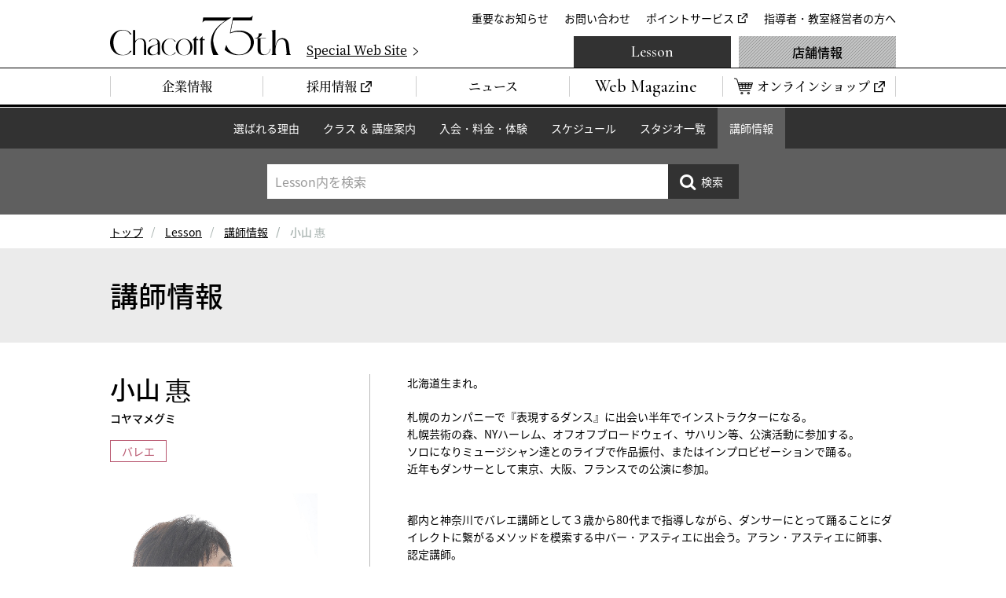

--- FILE ---
content_type: text/html
request_url: https://www.chacott-jp.com/lesson/instructor/detail030475.html
body_size: 4598
content:
<!DOCTYPE html>
<html lang="ja">
  <head prefix="og: http://ogp.me/ns# fb: http://ogp.me/ns/fb# website: http://ogp.me/ns/website#">
<!-- Google Tag Manager -->
<script>(function(w,d,s,l,i){w[l]=w[l]||[];w[l].push({'gtm.start':
new Date().getTime(),event:'gtm.js'});var f=d.getElementsByTagName(s)[0],
j=d.createElement(s),dl=l!='dataLayer'?'&l='+l:'';j.async=true;j.src=
'https://www.googletagmanager.com/gtm.js?id='+i+dl;f.parentNode.insertBefore(j,f);
})(window,document,'script','dataLayer','GTM-W4WTB89');</script>
<!-- End Google Tag Manager -->
<!-- Google Tag Manager for develop -->
<script>(function(w,d,s,l,i){w[l]=w[l]||[];w[l].push({'gtm.start':
new Date().getTime(),event:'gtm.js'});var f=d.getElementsByTagName(s)[0],
j=d.createElement(s),dl=l!='dataLayer'?'&l='+l:'';j.async=true;j.src=
'https://www.googletagmanager.com/gtm.js?id='+i+dl;f.parentNode.insertBefore(j,f);
})(window,document,'script','dataLayer','GTM-NT6597D');</script>
<!-- End Google Tag Manager for develop -->
    <meta charset="utf-8">
    <meta http-equiv="X-UA-Compatible" content="IE=edge">
    <title>講師詳細｜チャコット</title>
    <meta name="description" content="チャコット・カルチャースタジオで教える講師陣のプロフィールをご覧いただけます。質の高いレッスンをご提供している、経験豊かなトップクラスの講師陣をご紹介しています。">
    <meta property="og:title" content="講師詳細｜チャコット">
    <meta property="og:description" content="チャコット・カルチャースタジオで教える講師陣のプロフィールをご覧いただけます。質の高いレッスンをご提供している、経験豊かなトップクラスの講師陣をご紹介しています。">
    <meta property="og:url" content="https://www.chacott-jp.com/lesson/instructor/detail030475.html">
    <meta property="og:image" content="https://www.chacott-jp.com/lesson/img/common/pic_lesson_ogp.png">
    <link rel="canonical" href="https://www.chacott-jp.com/lesson/instructor/detail030475.html">
<meta name="viewport" content="width=device-width, viewport-fit=cover">
<meta name="format-detection" content="telephone=no">
<meta name="twitter:card" content="summary_large_image">
<meta name="twitter:site" content="@Chacott_jp">
<meta property="og:locale" content="ja_JP">
<meta property="og:type" content="website">
<meta property="og:site_name" content="チャコット株式会社">
<link rel="icon" href="/favicon.ico">
<link rel="apple-touch-icon" href="/apple-touch-icon.png">
<link rel="dns-prefetch" href="//ajax.googleapis.com">
<link rel="stylesheet" href="/css/base.css?a">
<script>
(function e(){var e=document.createElement("script");e.type="text/javascript",e.async=true,e.src="//staticw2.yotpo.com/Lj9ddV60ZXDO3x9mlfnhe6ckCJz2Q0jVS2WM7wvT/widget.js";var t=document.getElementsByTagName("script")[0];t.parentNode.insertBefore(e,t)})();
</script>
    <link rel="stylesheet" href="/css/p_lesson.css">
    <link rel="stylesheet" href="/css/entry_module.css">

  </head>
<body class="p-lesson  p-instructor" id="p-instructorDetail">
<!-- Google Tag Manager (noscript) -->
<noscript><iframe src="https://www.googletagmanager.com/ns.html?id=GTM-W4WTB89"
height="0" width="0" style="display:none;visibility:hidden"></iframe></noscript>
<!-- End Google Tag Manager (noscript) -->
<!-- Google Tag Manager for develop (noscript) -->
<noscript><iframe src="https://www.googletagmanager.com/ns.html?id=GTM-NT6597D"
height="0" width="0" style="display:none;visibility:hidden"></iframe></noscript>
<!-- End Google Tag Manager for develop (noscript) -->



<header class="header" id="js-header">
	<div class="header_inner">
		<div class="header_logo"><a href="/"><img src="/img/common/logo_chacott_75th.svg" alt="Chacott"/></a></div>
		<p class="header_specialSite"><a href="/75th/" target="_blank"><span>Special Web Site</span></a></p>
		<nav class="extraNav" id="js-extraNav">
			<ul class="extraNav_list">
				<li class="extraNav_item"><a href="/about/info/">重要なお知らせ</a></li>
				<li class="extraNav_item"><a href="/faq/">お問い合わせ</a></li>
				<li class="extraNav_item"><a href="https://www.onward.co.jp/members/" target="_blank">ポイントサービス</a></li>
				<li class="extraNav_item"><a href="/members/">指導者・教室経営者の方へ</a></li>
			</ul>
		</nav>
	</div>
	<nav class="globalNav" id="js-globalNav">
		<ul class="globalNav_list">
			<li class="globalNav_item"><a href="/about/"><span>企業情報</span></a></li>
			<li class="globalNav_item"><a href="https://careers.chacott-jp.com/" target="_blank"><span>採用情報</span></a></li>
			<li class="globalNav_item"><a href="/release/"><span>ニュース</span></a></li>
			<li class="globalNav_item is-webmagazine"><a href="/news/"><span>Web Magazine</span></a></li>
			<li class="globalNav_item is-onlineShop"><a href="https://shop.chacott.co.jp/" target="_blank"><span>オンラインショップ</span></a></li>
		</ul>
		<ul class="globalNav_list">
			<li class="globalNav_item is-lesson"><a href="/lesson/">Lesson</a></li>
			<li class="globalNav_item is-shop"><a href="/shop/">店舗情報</a></li>
		</ul>
	</nav>
</header>


<nav class="c-localnav">
	<ul class="c-localnav_list">
		<li class="c-localnav_item js-localNavItem"><a href="/lesson/select/">選ばれる理由</a></li>
		<li class="c-localnav_item js-localNavItem"><a href="/lesson/class/">クラス ＆ 講座案内</a></li>
		<li class="c-localnav_item js-localNavItem"><a href="/lesson/system/">入会・料金・体験</a></li>
		<li class="c-localnav_item js-localNavItem"><a href="/lesson/schedule/">スケジュール</a></li>
		<li class="c-localnav_item js-localNavItem"><a href="/lesson/studio/">スタジオ一覧</a></li>
		<li class="c-localnav_item js-localNavItem"><a href="/lesson/instructor/">講師情報</a></li>
	</ul>
	<div class="c-localnav_search" id="localnavSearch">
		<form class="c-localnav_searchForm" method="get" action="/_mt/mt-search.cgi">
			<p class="c-localnav_searchInput">
				<input id="js-searchInput" type="search" name="search" value="" maxlength="255" placeholder="Lesson内を検索"/>
				<input type="hidden" name="IncludeBlogs" value="4,5,6"/>
				<input type="hidden" name="limit" value="20"/>
			</p>
			<p class="c-localnav_searchSubmit js-hover">
				<input type="submit" value="検索"/>
			</p>
		</form>
	</div>
</nav>


<nav class="m-breadcrumbs">
    <ol class="m-breadcrumbs_list">
      <li><a href="/">トップ</a></li>
      <li><a href="/lesson/">Lesson</a></li>
<li><a href="/lesson/instructor/">講師情報</a></li>
      <li><span>小山 惠</span></li>
    </ol>
  </nav>



<main>
<div class="m-pageTitle02">
  <div class="m-pageTitle02_inner">
    <h1 class="m-pageTitle02_text">講師情報</h1>
    </div>
</div>
<section class="container">
  <div class="profile">
    <div class="profileIntro">
      <div class="profileIntro_inner">
        <h2 class="profileIntro_name">小山 惠<span>コヤマメグミ</span></h2>

<p class="profileIntro_genre">バレエ</p>

        </div>



      <p class="profileIntro_pic"><img src="https://www.chacott-jp.com/lesson/instructor/upload_files/08e623e86ea66d5d8c94f08a54d47319d6c73679.jpg" alt="小山 惠"></p>
        </div>
    <div class="profileDetail">

<p>北海道生まれ。</p>
<p>札幌のカンパニーで『表現するダンス』に出会い半年でインストラクターになる。<br />札幌芸術の森、NYハーレム、オフオフブロードウェイ、サハリン等、公演活動に参加する。<br />ソロになりミュージシャン達とのライブで作品振付、またはインプロビゼーションで踊る。<br />近年もダンサーとして東京、大阪、フランスでの公演に参加。</p>
<p><br />都内と神奈川でバレエ講師として３歳から80代まで指導しながら、ダンサーにとって踊ることにダイレクトに繋がるメソッドを模索する中バー・アスティエに出会う。アラン・アスティエに師事、認定講師。</p>

      <section class="profileClass">
        <h3 class="profileClass_heading">担当講座</h3>
        <div class="profileClassList">
 
<article class="profileClassList_item">
  <a href="/lesson/studio/daikanyama/schedule/detail041847.html">
    <h4 class="profileClassList_heading is-open" scope="row">バー・アスティエ</h4>
    <p class="profileClassList_studio">代官山スタジオ<br>バランススタジオ</p>
    <p class="profileClassList_date">水曜<br>10:00～11:00</p>
  </a>
</article>
<article class="profileClassList_item">
  <a href="/lesson/studio/daikanyama/schedule/detail037317.html">
    <h4 class="profileClassList_heading is-open" scope="row">バー・アスティエ《アドバンス》</h4>
    <p class="profileClassList_studio">代官山スタジオ<br>バランススタジオ</p>
    <p class="profileClassList_date">土曜<br>13:40～14:40</p>
  </a>
</article>

        </div>
        <ul class="profileClassLegend">
          <li class="profileClassLegend_item is-open">オープンクラス</li>
          <li class="profileClassLegend_item is-special">特別講座</li>
          <li class="profileClassLegend_item is-flat">定額制クラス</li>
          <li class="profileClassLegend_item is-register">登録制クラス</li>
        </ul>
      </section>
    </div>
    <p class="profile_btn"><a class="m-btn is-icoAbsolute" href="/lesson/instructor/">講師情報一覧</a></p>
  </div>
</section>
<script>
var pageBackLabel = function () {
	var a = window.location.search.match(/[^\?&]?(r=([a-z]{2}))&?/)[2],
        b = document.referrer, c = 0, d, hb = 0, l = '/lesson/instructor/';
    switch (a) {
        case 'ia':
            c = (new RegExp('/lesson/instructor/').test(b)) ? 1 : 0;
            d = '講師一覧へ戻るhb';
            hb = 1;
            break;
        case 'is':
            c = (new RegExp('/lesson/studio/[^/\?&]+/instructor.html').test(b)) ? 1 : 0;
            d = '講師紹介一覧へ戻るhb';
            hb = 1;
            break;
//        case 'll':
//            c = (new RegExp('/lesson/studio/[^/\?&]+/schedule/').test(b)) ? 1 : 0;
//            d = '講師紹介一覧へ戻るll';
//            break;
    }
    if (1 == c) {
        jQuery('a#listBack').text(d).attr('href', 'javascript:history.back();');
    }
};
//pageBackLabel();
</script>
</main>



<p class="m-btnPageTop js-btnPageTop"><a href="#top"><span>ページの先頭へ戻る</span></a></p>
<footer class="footer" id="js-footer">
	<ul class="footerSnsList">
		<li class="footerSnsList_item"><a href="https://www.instagram.com/chacott_jp/" target="_blank"><img src="/img/common/ico_sns_instagram.png" alt="Instagram"/></a></li>
		<li class="footerSnsList_item"><a href="https://x.com/Chacott_jp" target="_blank"><img src="/img/common/ico_sns_x.png" alt="X"/></a></li>
		<li class="footerSnsList_item"><a href="https://page.line.me/582ntimb?oat_content=url&amp;openQrModal=true" target="_blank"><img src="/img/common/ico_sns_line.png" alt="Line"/></a></li>
	</ul>
	<div class="footer_inner">
		<ul class="footerLinklist">
			<li class="footerLinklist_item"><a href="/webcatalog.html"><span>Webカタログ</span></a></li>
			<li class="footerLinklist_item"><a href="/sns.html"><span>SNS</span></a></li>
			<li class="footerLinklist_item"><a href="/link/"><span>全国スタジオ・教室リンク</span></a></li>
			<li class="footerLinklist_item"><a href="/group.html"><span>オンワードグループ企業</span></a></li>
			<li class="footerLinklist_item"><a href="https://www.onward-hd.co.jp/privacy/index.html" target="_blank"><span>プライバシーポリシー</span></a></li>
			<li class="footerLinklist_item"><a href="/sitemap.html"><span>サイトマップ</span></a></li>
		</ul>
		<ul class="footerBannerList">
			<li class="footerBannerList_item"><a href="https://shop.chacott.co.jp/" target="_blank"><img src="/img/common/bnr_footer_chacott-online-shop.png" alt="Chacott Online shop"/></a></li>
			<li class="footerBannerList_item"><a href="https://daikanyama.chacott-jp.com/" target="_blank"><img src="/img/common/bnr_footer_chacott-daikanyama.png" alt="Chacott DAIKANYAMA"/></a></li>
			<li class="footerBannerList_item"><a href="https://www.prixdelausanne.org/" target="_blank"><img src="/img/common/bnr_footer_prixdelausanne.png" alt="PRIXDELAUSANNE"/></a></li>
			<li class="footerBannerList_item"><a href="https://play.operadeparis.fr/en?utm_source=partenaire-edito&amp;utm_medium=website&amp;utm_campaign=chacott25" target="_blank"><img src="/img/common/bnr_footer_operadeparis.jpg" alt="Paris Opera Play"/></a></li>
			<li class="footerBannerList_item"><a href="/75th/" target="_blank"><img src="/img/common/bnr_footer_chacott_75th.jpg" alt="Chacott 75th"/></a></li>
		</ul>
	</div>
	<div class="footerTexts">
		<p class="footerTexts_item"><small>Copyright &copy; Chacott All Rights Reserved.</small></p>
		<p class="footerTexts_item"><small>東京都公安委員会　第303312215889号　チャコット株式会社</small></p>
	</div>
</footer>
<script src="//ajax.googleapis.com/ajax/libs/jquery/3.3.1/jquery.min.js"></script>
<script>
	if (typeof jQuery == 'undefined') {
		document.write(unescape('%3Cscript src="/js/jquery-3.3.1.min.js"%3E%3C/script%3E'));
	}
</script>
<script src="/js/plugin.js"></script>
<script src="/js/common.js"></script>
<script type="text/javascript">
	$('form').submit(function(){
		var $stxt = $('#js-searchInput');
		$stxt.val($stxt.val().replace(/^\s+|\s+$|"/g, ""));
		return true;
	});
</script>


</body>
</html>



--- FILE ---
content_type: text/css
request_url: https://www.chacott-jp.com/css/p_lesson.css
body_size: 10503
content:
@charset "UTF-8";#p-class .lead{text-align:center}#p-class .classList{gap:30px;display:flex;flex-wrap:wrap;justify-content:center;max-width:840px;margin:30px auto 0;padding:30px 80px;border:1px solid #bababa;border-radius:10px}#p-class .classList_item{flex-basis:calc((100% - 30px)/2);text-align:center}#p-class .classList_item:first-child{flex-basis:100%}#p-class .classList_item .m-btn{margin-top:0}#p-class .classList_item span{display:block;margin-top:10px}#p-class .lessonList_heading{margin:70px 0 30px;color:#b95870;text-align:center}#p-class .lessonList_heading>span{display:inline-block;position:relative;padding:0 40px;font-size:20px}#p-class .lessonList_heading>span:before,#p-class .lessonList_heading>span:after{position:absolute;top:0;width:1px;height:100%;background-color:#b95870;content:""}#p-class .lessonList_heading>span:before{left:0}#p-class .lessonList_heading>span:after{right:0}#p-class .lessonItem{display:flex;padding:20px 30px}#p-class .lessonItem:nth-of-type(odd){background-color:#ebebeb}#p-class .lessonItem_heading{width:270px;margin:0 40px 0 1em;font-weight:500;text-indent:-1em}#p-class .lessonItem_heading:before{color:#999;content:"●"}#p-class .lessonItem_text{flex:1}#p-plan .main{font-size:16px;line-height:2}#p-plan .m-pageTitle02{margin-bottom:0}#p-plan .heading{min-width:1000px;max-width:1200px;margin:80px auto 48px;padding-bottom:5px;border-bottom:1px solid #e9aebb;font-size:32px;font-weight:700;line-height:1.6;text-align:center}#p-plan .intro{min-width:1000px;padding:64px 0;background-color:#fff6f8}#p-plan .intro_heading{font-size:32px;font-weight:700;text-align:center}#p-plan .intro_heading span{background:linear-gradient(transparent 0,#fff3cf 0)}#p-plan .intro_text{margin-top:48px;font-size:20px;font-weight:500;text-align:center}#p-plan .intro_text>span{display:inline-block}#p-plan .intro_text>span>span{display:inline;border-bottom:2px dotted #e9aebb}#p-plan .intro_text>span+br+span{margin-top:16px}#p-plan .intro_inner{margin:0 auto}#p-plan .intro_bnr{margin-top:48px;margin-left:-50px}#p-plan .introList{margin-top:16px}#p-plan .intro_btn{text-align:center}#p-plan .catch{margin-inline:auto;display:flex;align-items:center;min-width:1000px;max-width:1400px;min-height:500px;padding:20px 0;background:url(/lesson/img/system/plan/bg_catch_pc.jpg) no-repeat;background-size:cover}#p-plan .catchText{width:-moz-fit-content;width:fit-content;padding:48px 32px;background:rgba(255,255,255,.8);text-align:center}#p-plan .catchText_catch{font-size:40px;font-weight:500}#p-plan .catchText_catch span{font-size:32px}#p-plan .catchText_name{font-size:64px;font-weight:700;line-height:1.4}#p-plan .catchText_name em{color:#e9aebb}#p-plan .typeAnchorList{gap:32px;display:grid;grid-template-columns:repeat(2,1fr)}#p-plan .typeAnchorListItem_btn a{display:flex;flex-direction:column;align-items:center;justify-content:center;padding:20px 48px;font-size:32px;font-weight:700;text-decoration:none;transition:background-color .2s ease-out}#p-plan .typeAnchorListItem_btn a:after{speak:none;-webkit-font-smoothing:antialiased;-moz-osx-font-smoothing:grayscale;margin-left:4px;font-family:icons;font-size:26px;font-style:normal;font-variant:normal;font-weight:400;line-height:1;text-decoration:none;text-transform:none;vertical-align:middle;content:""}#p-plan .typeAnchorListItem_btn a span{display:block;width:100%;padding-top:8px;border-top:2px solid;font-size:20px;text-align:center}#p-plan .typeAnchorListItem_btn a.is-hover{color:inherit}#p-plan .typeAnchorListItem_btn a[href="#member"]{background-color:#f5ced7}#p-plan .typeAnchorListItem_btn a[href="#member"].is-hover{background-color:#f8dfe5}#p-plan .typeAnchorListItem_btn a[href="#visitor"]{background-color:#d9d9d9}#p-plan .typeAnchorListItem_btn a[href="#visitor"].is-hover{background-color:#e3e3e3}#p-plan .typeAnchorListItem_text{margin-top:16px;text-align:center}#p-plan .typeChapter{padding:48px 0}#p-plan .typeChapter[id=member]{margin-top:80px;background-color:#fff6f8}#p-plan .typeChapter[id=visitor]{background-color:#fffdeb}#p-plan .typeChapter_heading{padding:0 24px;border-top:2px solid #b95870;border-bottom:2px solid #b95870;background-color:#e9aebb;font-size:24px;font-weight:700;text-align:center}#p-plan .typeChapterAnchorList{display:grid;margin-top:32px}#p-plan .typeChapterAnchorList.is-col02{grid-template-columns:repeat(2,1fr)}#p-plan .typeChapterAnchorList.is-col03{grid-template-columns:repeat(3,1fr)}#p-plan .typeChapterAnchorListItem a{-moz-column-gap:10px;display:flex;align-items:center;justify-content:center;min-height:70px;padding:10px;column-gap:10px;border:1px solid #e9aebb;background-color:#fff;font-size:18px;font-weight:500;text-decoration:none;transition:all .2s ease-out}#p-plan .typeChapterAnchorListItem a:after{speak:none;-webkit-font-smoothing:antialiased;-moz-osx-font-smoothing:grayscale;margin-left:4px;font-family:icons;font-size:26px;font-style:normal;font-variant:normal;font-weight:400;line-height:1;text-decoration:none;text-transform:none;vertical-align:middle;content:""}#p-plan .typeChapterAnchorListItem a.is-hover{background-color:#e9aebb;color:#fff}#p-plan .typeChapterAnchorListItem:nth-child(2) a{margin:0 -1px}#p-plan .typeSction_heading{margin:64px 0 32px;border-bottom:2px solid #e9aebb;font-size:20px;font-weight:500}#p-plan .typeSction_btn{text-align:center}#p-plan .typeItem{font-size:14px}#p-plan .typeItem_headinng{margin:32px 0 16px;padding:8px 16px;border-top:1px solid #dfdfdf;border-bottom:1px solid #dfdfdf;background-color:#fff;font-size:16px;font-weight:500}#p-plan .typeItem_inner{gap:16px;display:grid;grid-template-columns:300px 1fr}#p-plan .priceItem{padding:32px 20px;background-color:#fff}#p-plan .priceItem+.priceItem{margin-top:48px}#p-plan .priceItem_header{margin-inline:auto;gap:16px;display:flex;flex-direction:row-reverse;align-items:center;justify-content:center;width:-moz-fit-content;width:fit-content}#p-plan .priceItem_header .priceItem_heading{text-align:left}#p-plan .priceItem_label{aspect-ratio:1 / 1;display:flex;flex-direction:column;align-items:center;justify-content:center;width:130px;border-radius:100vmax;background-color:#ffd65d;font-size:20px;font-weight:700;line-height:1.4}#p-plan .priceItem_label em{font-size:1.2em}#p-plan .priceItem_label span{font-size:.8em;font-weight:400}#p-plan .priceItem_heading{font-size:22px;font-weight:700;text-align:center}#p-plan .priceItem_heading span{background:linear-gradient(transparent 60%,#fff3cf 60%)}#p-plan .priceItemTable{width:100%;margin-top:16px;table-layout:fixed}#p-plan .priceItemTable caption{margin-bottom:8px;text-align:left}#p-plan .priceItemTable :is(th, td){padding:8px;border:1px solid #dfdfdf;font-weight:500;text-align:center}#p-plan .priceItemTable thead th{border-color:#fff;background-color:#555;color:#fff;font-weight:500}#p-plan .priceItemTable tbody tr:nth-child(even){background-color:#f2f2f2}#p-plan .priceItemTable tbody tr.is-recommend{background-color:#f5ced7}#p-plan .priceItemTable tbody td .is-spTh{display:none}#p-plan .priceItemList{margin-top:8px}#p-plan .priceItemList_item{font-size:14px}#p-plan .memberBenefit_inner{max-width:840px;margin-right:auto;margin-left:auto;padding:32px 20px;border:6px solid #e9aebb;background-color:#fff;text-align:center}#p-plan .memberBenefitItem+.memberBenefitItem{position:relative;margin-top:70px}#p-plan .memberBenefitItem+.memberBenefitItem:before,#p-plan .memberBenefitItem+.memberBenefitItem:after{position:absolute;top:-50px;left:50%;margin-top:13.5px;margin-bottom:13.5px;margin-left:-15px}#p-plan .memberBenefitItem+.memberBenefitItem:before{display:block;width:30px;height:3px;transform:rotate(90deg);background-color:#e9aebb;content:""}#p-plan .memberBenefitItem+.memberBenefitItem:after{display:block;width:30px;height:3px;background-color:#e9aebb;content:""}#p-plan .memberBenefitItem_heading{display:flex;flex-wrap:wrap;align-items:center;justify-content:center;font-size:24px;font-weight:700;line-height:1.6}#p-plan .memberBenefitBlock{max-width:500px;margin:16px auto 0;padding:16px;border:2px solid #e9aebb;border-radius:10px;background-color:#fffdeb;font-weight:500}#p-plan .memberBenefitBlock_inner{-moz-column-gap:16px;display:flex;align-items:center;max-width:380px;margin:0 auto;column-gap:16px}#p-plan .memberBenefitBlock_off{display:flex;flex-wrap:wrap;align-items:center;justify-content:center}#p-plan .memberBenefitBlock_off em{color:#e27f95;font-size:32px;font-weight:700;line-height:1}#p-plan .memberBenefitBlock_off em em{font-size:1.4em}#p-plan .memberBenefitBlock_fig{width:140px}#p-plan .memberBenefitBlock_text{flex:1;font-size:20px;line-height:1.4;text-align:left}#p-plan .memberBenefitBlock_note{margin-top:8px}#p-plan .memberJoinPlan_inner{gap:32px 50px;display:flex;flex-wrap:wrap;margin-top:32px}#p-plan .memberJoinPlanItem{flex-basis:300px}#p-plan .memberJoinPlanItem_heading{padding:4px 16px;background-color:#e9aebb;font-weight:500;text-align:center}#p-plan .memberJoinPlanItem_fig{margin-top:16px}#p-plan .memberJoinPlanItem_text{margin-top:16px}#p-plan .memberJoinPlanItem_text em{color:maroon}#p-plan .qaList_item{border:1px solid #dfdfdf;border-radius:10px}#p-plan .qaList_item+.qaList_item{margin-top:20px}#p-plan :is(.qaList_term, .qaList_desc){-moz-column-gap:20px;display:grid;padding:30px;column-gap:20px;color:#555}#p-plan :is(.qaList_term, .qaList_desc):before{padding-right:20px;border-right:1px solid #dfdfdf;color:#afafaf;font-family:Noto Serif Japanese,Hiragino Mincho ProN,MS PMincho,serif;font-size:40px;font-weight:700;line-height:1}#p-plan .qaList_term{grid-template-columns:auto 1fr auto;align-items:center;font-weight:700;cursor:pointer}#p-plan .qaList_term:before{content:'Q'}#p-plan .qaList_term:after{speak:none;-webkit-font-smoothing:antialiased;-moz-osx-font-smoothing:grayscale;color:#555;font-family:icons;font-size:30px;font-style:normal;font-variant:normal;font-weight:400;line-height:1;text-decoration:none;text-transform:none;vertical-align:middle;content:""}#p-plan .qaList_term:after{transition:rotate .3s}#p-plan .qaList_term.is-show:after{rotate:180deg}#p-plan .qaList_desc{position:relative;grid-template-columns:auto 1fr}#p-plan .qaList_desc:before{content:'A'}#p-plan .qaList_desc:after{position:absolute;top:0;left:30px;width:calc(100% - 60px);border-top:1px solid #c9c9c9;content:''}#p-searchResult .searchList_item a{display:block;margin-top:-1px;padding:20px 0;border-top:1px solid #acacac;border-bottom:1px solid #acacac;color:#000;text-decoration:none;transition:all .2s ease-out}#p-searchResult .searchList_item a.is-hover{background-color:#ebebeb}#p-searchResult .searchList_heading{font-size:18px;font-weight:500}#p-searchResult .searchList_text{margin-top:10px}#p-select .intro{text-align:center}#p-select .intro_catch{color:#b95870;font-size:32px;font-weight:500;line-height:1.4}#p-select .intro_heading{margin-top:10px;color:#b95870;font-size:42px;line-height:1.4}#p-select .intro_text{margin-top:20px;font-size:16px;line-height:2}#p-select .featureHeader{z-index:1;position:relative;width:170px;margin:50px auto 0;padding:20px;background-color:#e9aebb;text-align:center}#p-select .featureHeader_logo{position:relative;max-width:100px;margin:0 auto;padding:20px 0}#p-select .featureHeader_logo:before,#p-select .featureHeader_logo:after{position:absolute;left:50%;width:60%;height:1px;transform:translateX(-50%);background-color:#000;content:""}#p-select .featureHeader_logo:before{top:0}#p-select .featureHeader_logo:after{bottom:0}#p-select .featureHeader_heading{margin-top:20px;font-size:44px;line-height:1}#p-select .featureHeader_heading em{font-family:Josefin Sans,sans-serif;font-size:1.4em;font-style:italic;font-weight:400}#p-select .featureHeader_heading span{font-size:.7em}#p-select .featureItem{display:flex;counter-increment:number}#p-select .featureItem_heading{color:#b95870;font-size:24px}#p-select .featureItem_heading:before{position:absolute;top:0;left:0;width:.5em;color:#e9aebb;font-family:Josefin Sans,sans-serif;font-size:130px;font-style:italic;font-weight:400;line-height:1;text-align:center;content:counter(number)}#p-select .featureItem_text{margin-top:10px;font-size:16px}#p-select .featureItem_body{position:relative;flex:1;padding:40px 0 0 90px}#p-select .featureItem:nth-of-type(odd) .featureItem_body{margin-left:40px}#p-select .featureItem:nth-of-type(even){flex-direction:row-reverse}#p-select .featureItem:nth-of-type(even) .featureItem_body{margin-right:40px}#p-select .featureItem:nth-of-type(1){margin-top:50px;padding-top:30px}#p-select .featureItem:nth-of-type(1) .featureItem_pic{width:50%;margin-top:-30px}#p-select .featureItem:nth-of-type(2){margin-top:30px;padding-right:50px}#p-select .featureItem:nth-of-type(2) .featureItem_pic{width:50%;margin-top:-240px}#p-select .featureItem:nth-of-type(3){margin-top:80px;padding-left:120px}#p-select .featureItem:nth-of-type(3) .featureItem_pic{width:48.5%}#p-select .featureItem:nth-of-type(3) .featureItem_body{margin-top:-50px}#p-select .featureItem:nth-of-type(4){margin-top:50px}#p-select .featureItem:nth-of-type(4) .featureItem_pic{width:50%;margin-top:-250px}#p-select .featureItem:nth-of-type(5){margin-top:20px;padding-top:50px}#p-select .featureItem:nth-of-type(5) .featureItem_pic{width:40%;margin-top:-50px}#p-select .featureNote{display:flex;flex-wrap:wrap;margin-top:80px;padding-top:10px;border-top:1px solid #000}#p-select .featureNote_item{margin-left:3em;text-indent:-3em}#p-select .featureNote_item:not(:last-child){margin-right:20px}#p-system .lead{text-align:center}#p-system .fee .lead{font-weight:500}#p-system .bnr{margin-top:40px;text-align:center}#p-system .box{margin-top:30px;border:1px solid #bababa}#p-system .box_inner{padding:20px}#p-system .heading{padding:10px;background-color:#ebebeb;font-size:18px;font-weight:500;text-align:center}#p-system .price_note{margin:1em 0 -20px;text-align:right}#p-system .admissionGiftList{display:flex;flex-wrap:wrap;margin-top:-10px}#p-system .admissionGiftList_item{position:relative;width:50%;padding:10px 0 0 2em;font-size:16px;font-weight:500;counter-increment:number}#p-system .admissionGiftList_item:before{position:absolute;top:0;left:0;width:1em;font-family:Josefin Sans,sans-serif;font-size:1.8em;font-weight:600;text-align:center;content:counter(number) "."}#p-system .admissionFlowList{display:flex;justify-content:space-between;padding:0 50px}#p-system .admissionFlowItem{width:30%}#p-system .admissionFlowItem_heading{text-align:center}#p-system .admissionFlowItem_heading>span{display:inline-block;padding:0 10px;border-bottom:3px solid;font-family:Josefin Sans,sans-serif;font-size:16px;font-weight:600;line-height:1;text-align:center}#p-system .admissionFlowItem_heading>span>span{margin-left:5px;font-size:2em}#p-system .admissionFlowItem_fig{width:70px;margin:10px auto}#p-system .admissionFlowNote{margin-top:20px;padding-top:10px;border-top:1px solid #bababa}#p-system .admissionFlow_kiyaku{margin-top:20px;text-align:center}#p-system .classItem_note{color:#eaadbc;font-weight:500}#p-system .admissionFlow_btn{text-align:center}#p-system .admissionFlow_btn span{display:block;margin-top:5px}#p-system .price{font-size:16px}#p-system .price em{font-size:1.2em;font-weight:500}#p-system .classList{display:flex;flex-wrap:wrap;justify-content:space-between}#p-system .classItem{width:49%;margin-bottom:20px;padding:0 20px 20px;background-color:#f4f2ef;text-align:center}#p-system .classItem_heading{position:relative;margin:0 -20px 40px;padding:20px 10px 10px;color:#fff;font-size:18px;font-weight:500;text-align:center}#p-system .classItem_heading:before,#p-system .classItem_heading:after{display:block;position:absolute;right:0;bottom:-30px;left:0;height:30px;margin:auto;content:""}#p-system .classItem_heading:before{width:100%}#p-system .classItem_heading:after{width:2px}#p-system .classItem.is-open .classItem_heading{background-color:#71b3e1}#p-system .classItem.is-open .classItem_heading:before{background:linear-gradient(to top right,rgba(255,255,255,0) 50%,#71b3e1 50.5%) no-repeat top left/50% 100%,linear-gradient(to top left,rgba(255,255,255,0) 50%,#71b3e1 50.5%) no-repeat top right/50% 100%}#p-system .classItem.is-open .classItem_heading:after{background-color:#71b3e1}#p-system .classItem.is-special .classItem_heading{background-color:#e08298}#p-system .classItem.is-special .classItem_heading:before{background:linear-gradient(to top right,rgba(255,255,255,0) 50%,#e08298 50.5%) no-repeat top left/50% 100%,linear-gradient(to top left,rgba(255,255,255,0) 50%,#e08298 50.5%) no-repeat top right/50% 100%}#p-system .classItem.is-special .classItem_heading:after{background-color:#e08298}#p-system .classItem.is-register .classItem_heading{background-color:#f1ac07}#p-system .classItem.is-register .classItem_heading:before{background:linear-gradient(to top right,rgba(255,255,255,0) 50%,#f1ac07 50.5%) no-repeat top left/50% 100%,linear-gradient(to top left,rgba(255,255,255,0) 50%,#f1ac07 50.5%) no-repeat top right/50% 100%}#p-system .classItem.is-register .classItem_heading:after{background-color:#f1ac07}#p-system .classItem.is-flat .classItem_heading{background-color:#6ac2aa}#p-system .classItem.is-flat .classItem_heading:before{background:linear-gradient(to top right,rgba(255,255,255,0) 50%,#6ac2aa 50.5%) no-repeat top left/50% 100%,linear-gradient(to top left,rgba(255,255,255,0) 50%,#6ac2aa 50.5%) no-repeat top right/50% 100%}#p-system .classItem.is-flat .classItem_heading:after{background-color:#6ac2aa}#p-system .classItemList_heading{margin-top:1em;font-size:16px}#p-system .classItemStudio{display:flex;flex-wrap:wrap;justify-content:center;margin:0 -1em;overflow:hidden}#p-system .classItemStudio_item{padding:.3em .5em}#p-system .classItem_subheading{margin:1em 0 5px;text-align:center}#p-system .classItem_subheading span{display:inline-block;padding:2px 20px;border-radius:14px;color:#fff;font-size:16px;font-weight:500}#p-system .classItem.is-register .classItem_subheading span{background-color:#f1ac07}#p-system .classItem.is-flat .classItem_subheading span{background-color:#6ac2aa}#p-system .classItem_note{margin-top:10px}#p-system .fee{text-align:center}#p-system .trial{text-align:center}#p-system .contact{margin-top:100px;padding:40px 0 100px;background-color:#f4f2ef}#p-system .contact_inner{padding:50px;background-color:#fff;text-align:center}#p-system .contact_heading{font-size:22px;font-weight:500}#p-system .contactNet{margin-top:30px}#p-system .contactNet_heading{font-size:16px;font-weight:500}#p-system .contactNet_text{margin-top:1em}#p-system .contactNet_note{margin-top:1em;color:red}#p-lessonTop .intro{position:relative;margin-bottom:-40px;padding-bottom:40px;overflow:hidden}#p-lessonTop .intro_inner{display:flex;min-height:360px;background:url(/lesson/img/index/bg_intro_pc.jpg) no-repeat 50% 50%;background-size:cover}#p-lessonTop .intro_inner:before{display:block;height:360px;content:""}#p-lessonTop .m-btnCircle a{top:-130px}#p-lessonTop .attention{margin-top:30px;text-align:center}#p-lessonTop .attention_heading{padding:.5em 1em;background-color:#e7adbc;font-size:20px;font-weight:500}#p-lessonTop .attention_inner{padding:20px;border:6px solid #e7adbc;border-top:0}#p-lessonTop .attention_lead{font-size:16px}#p-lessonTop .attentionList{margin-top:1em}#p-lessonTop .message{display:flex;position:relative;align-items:center;min-height:200px;padding:20px 0;background:linear-gradient(182deg,#fff6f8 40%,#FFF 100%);text-align:center}#p-lessonTop .message_text{font-size:24px;font-weight:500;line-height:2}#p-lessonTop .feature{margin-top:80px}#p-lessonTop .featureItem{display:flex;align-items:center}#p-lessonTop .featureItem:nth-child(even){flex-direction:row-reverse}#p-lessonTop .featureItem_pic,#p-lessonTop .featureItem_body{width:50%}#p-lessonTop .featureItem:nth-child(odd) .featureItem_body{padding-left:40px}#p-lessonTop .featureItem:nth-child(even) .featureItem_body{padding-right:40px}#p-lessonTop .featureItem_heading{font-size:26px;line-height:1.4;text-align:center}#p-lessonTop .featureItem_text{margin-top:20px}#p-lessonTop .featureItem_btn{text-align:center}#p-lessonTop .featureItem_btn .m-btn{margin-top:30px}#p-lessonTop .special{margin-top:80px;padding:80px 0;background-color:#ebebeb}#p-lessonTop .specialCourse_inner{display:flex;flex-direction:row-reverse;align-items:center}#p-lessonTop .specialCourse_pic{width:50%}#p-lessonTop .specialCourse_body{flex:1;padding-left:60px}#p-lessonTop .specialCourse_heading{font-size:20px;line-height:1.4;text-align:center}#p-lessonTop .specialCourse_heading span{display:block;font-size:1.6em}#p-lessonTop .specialCourse_text{margin-top:20px}#p-lessonTop .specialCourse_btn{text-align:center}#p-lessonTop .specialCourse_btn .m-btn{margin-top:40px}#p-lessonTop .btns{padding:60px 0;background-color:#eedce0}#p-lessonTop .btns .m-btn{margin-top:0}#p-lessonTop .btnsList{gap:20px;display:flex;flex-wrap:wrap;justify-content:center}.p-lesson .le-classLabel{display:inline-block;min-width:calc(7em + 14px);margin-right:10px;padding:0 5px;border:2px solid;font-weight:500;text-align:center}.p-lesson .le-classLabel.is-open{color:#71b3e1}.p-lesson .le-classLabel.is-special{color:#e08298}.p-lesson .le-classLabel.is-register{color:#f1ac07}.p-lesson .le-classLabel.is-flat{color:#6ac2aa}.p-lesson .le-contact_heading{position:relative;margin:60px 0 20px;padding:10px;border:3px solid;background-color:#fff;font-size:20px;font-weight:500;text-align:center}.p-lesson .le-contact_heading:before{display:block;position:absolute;right:0;bottom:-20px;left:0;width:60px;height:20px;margin:auto;background:linear-gradient(to top right,rgba(255,255,255,0) 50%,#000 50.5%) no-repeat top left/50% 100%,linear-gradient(to top left,rgba(255,255,255,0) 50%,#000 50.5%) no-repeat top right/50% 100%;content:""}.p-lesson .le-contact_list{display:flex;flex-wrap:wrap}.p-lesson .le-contact_item{display:flex;width:23.5%;margin-top:15px}.p-lesson .le-contact_item:not(:nth-child(4n+4)){margin-right:2%}.p-lesson .le-contact_item a{display:flex;flex:1;flex-direction:column;align-items:center;justify-content:center;padding:20px 10px;border:3px solid #d4d4d4;background-color:#fff;color:#000;font-size:16px;font-weight:500;text-align:center;text-decoration:none}.p-lesson .le-contact_item a span{display:block;font-family:Barlow,sans-serif;font-size:1.4em;font-weight:600}.p-lesson .le-contact_item a span:before{speak:none;-webkit-font-smoothing:antialiased;-moz-osx-font-smoothing:grayscale;margin-right:4px;font-family:icons;font-style:normal;font-variant:normal;font-weight:400;line-height:1;text-decoration:none;text-transform:none;vertical-align:middle;content:""}.p-lesson .le-headingStyle01{margin:50px 0 30px;padding-left:20px;border-left:5px solid #999;font-size:32px;font-weight:500;line-height:1.4}.p-lesson .contents .le-headingStyle01:first-of-type{margin-top:0}.p-lesson .le-headingStyle02{margin:60px 0 20px;font-size:24px;font-weight:500;text-align:center}.p-lesson .le-headingStyle02 span{display:inline-block;padding:0 10px;border-bottom:1px solid #000}.p-lesson .le-instructorList{display:flex;flex-wrap:wrap;margin-top:20px}.p-lesson .le-instructorList_note{width:100%;margin-bottom:-15px;text-align:right}.p-lesson .le-instructorList_item{display:flex;width:31%;margin-top:20px}.p-lesson .le-instructorList_item a{display:flex;flex:1;padding:15px;border:1px solid #d4d4d4;color:#000;text-decoration:none;transition:all .2s ease-out}.p-lesson .le-instructorList_item a.is-hover{background-color:#ebebeb}.p-lesson .le-instructorList_item:nth-of-type(3n+2){margin-right:3.5%;margin-left:3.5%}.p-lesson .le-instructorList_pic{width:110px;margin-right:15px}.p-lesson .le-instructorList_pic img{width:110px}.p-lesson .le-instructorList_name{flex:1;font-size:18px}.p-lesson .le-instructorList_name span{display:block;font-size:12px}.p-lesson .le-lead{margin-top:30px;font-size:16px}.p-lesson .le-search{margin-top:40px}.p-lesson .le-searchItem{display:flex;font-size:16px}.p-lesson .le-searchItem:not(:first-of-type){margin-top:2px}.p-lesson .le-searchItem_hading{display:flex;position:relative;align-items:center;width:214px;padding:15px;background-color:#999;color:#ffff;font-weight:500;text-align:center}.p-lesson .le-searchItem_hading:before{display:block;position:absolute;top:0;right:-16px;bottom:0;width:16px;height:100%;margin:auto;background:linear-gradient(to bottom left,rgba(255,255,255,0) 50%,#999 50.5%) no-repeat top left/100% 50%,linear-gradient(to top left,rgba(255,255,255,0) 50%,#999 50.5%) no-repeat bottom right/100% 50%;content:""}.p-lesson .le-searchItem_hading:after{position:absolute;top:50%;right:-16px;width:16px;height:2px;transform:translateY(-50%);background-color:#999;content:""}.p-lesson .le-searchItem_body{display:flex;flex:1;align-items:center;padding:15px 15px 15px 40px;background-color:#ebebeb}.p-lesson .le-searchQuery{display:flex;margin-top:-10px;font-size:18px;font-weight:500}.p-lesson .le-searchQuery_heading{width:5.5em;margin-top:12px}.p-lesson .le-searchQuery_body{flex:1}.p-lesson .le-searchQueryList{display:flex;flex-wrap:wrap}.p-lesson .le-searchQueryList_item{margin:10px 5px 0}.p-lesson .le-searchQueryList_item.is-studio{padding:0 10px;border:2px solid #696969;background-color:#696969;color:#fff}.p-lesson .le-searchQueryList_item.is-genre01{padding:0 5px;border:2px solid #696969;color:#696969}.p-lesson .le-searchQueryList_item.is-genre02{padding:0 5px;border-top:2px solid #b9b9b9;border-bottom:2px solid #b9b9b9;color:#b9b9b9}.p-lesson .le-searchCond{margin-top:20px;background-color:#ebebeb;font-size:16px}.p-lesson .le-searchCond_heading{position:relative;padding:15px 40px;background-color:#999;color:#ffff;font-weight:500;cursor:pointer;transition:all .2s ease-out}.p-lesson .le-searchCond_heading:before{speak:none;-webkit-font-smoothing:antialiased;-moz-osx-font-smoothing:grayscale;position:absolute;top:50%;right:30px;transform:translateY(-50%);font-family:icons;font-style:normal;font-variant:normal;font-weight:400;line-height:1;text-decoration:none;text-transform:none;content:""}.p-lesson .le-searchCond_heading.is-hover{background-color:#b3b3b3}.p-lesson .le-searchCond_heading.is-show:before{content:""}.p-lesson .le-searchCond_body{padding:0 40px 30px}.p-lesson .le-searchCondItem{margin-top:30px}.p-lesson .le-searchCondItem_heading{font-weight:500}.p-lesson .le-searchCondItem_heading+.le-searchSelect{margin-top:10px}.p-lesson .le-searchCond_btnSearch{text-align:center}.p-lesson .le-searchCheck{display:flex;flex-wrap:wrap}.p-lesson .le-searchCheck_item:not(:last-child){margin-right:20px}.p-lesson .le-searchSelect{width:500px}.p-lesson .le-search_btnSearch{text-align:center}.p-lesson .le-slide{margin-top:25px;padding:45px 0;overflow:hidden;background-color:#e9e8e4}.p-lesson .le-slide .m-slideArrow{top:79px}.p-lesson .le-slide_inner{position:relative;width:1000px;margin-right:auto;margin-left:auto;padding-right:env(safe-area-inset-right);padding-left:env(safe-area-inset-left);opacity:0;transition:opacity 1s}.p-lesson .le-slide_inner.slick-initialized{opacity:1}.p-lesson .le-slide_item{padding:0 20px}.p-lesson .le-slide_item a{display:block;color:#000;text-decoration:none}.p-lesson .le-slide_text{margin-top:10px}.p-lesson .le-special{margin-top:80px;padding:60px 0;background-color:#ebebeb}.p-lesson .le-special_inner{width:1000px;margin:0 auto;padding-right:env(safe-area-inset-right);padding-left:env(safe-area-inset-left)}.p-lesson .le-specialCourse{display:flex;position:relative;border:1px solid #d4d4d4;background-color:#fff}.p-lesson .le-specialCourse_pic{width:500px}.p-lesson .le-specialCourse_body{flex:1;padding:50px 35px 30px}.p-lesson .le-specialCourse_heading{font-family:Noto Serif Japanese,Hiragino Mincho ProN,MS PMincho,serif;font-size:40px;line-height:1.2;text-align:center}.p-lesson .le-specialCourse_catch{margin:20px 0 10px;color:#5d98b7;font-size:16px;font-weight:500}.p-lesson .le-specialCourse_btn{text-align:center}.p-lesson .le-specialBnr{display:flex;justify-content:space-between}.p-lesson .le-specialBnr_item{width:32%;margin-top:20px}.p-lesson .le-specialBnr_item a{display:block;border:1px solid #bababa}.p-lesson .le-statusLabel{position:absolute;top:0;right:0;font-size:12px;font-weight:500}.p-lesson .le-statusLabel>span{display:block;position:relative}.p-lesson .le-statusLabel>span:before{display:block;position:absolute;top:0;right:0;width:54px;height:54px;content:""}.p-lesson .le-statusLabel>span>span{display:block;position:absolute;top:.6em;right:.3em;width:2em;transform:rotate(45deg);color:#fff}.p-lesson .le-statusLabel.is-cover>span:before{background:linear-gradient(to top right,rgba(255,255,255,0) 50%,#4670d1 50.5%) no-repeat top left/100% 100%}.p-lesson .le-statusLabel.is-cancell>span:before{background:linear-gradient(to top right,rgba(255,255,255,0) 50%,#f43f3f 50.5%) no-repeat top left/100% 100%}.p-lesson .le-statusLabel.is-anytime>span:before{background:linear-gradient(to top right,rgba(255,255,255,0) 50%,#429f4a 50.5%) no-repeat top left/100% 100%}.p-lesson .le-studioList_outer{margin-top:60px;padding:80px 0;background-position:50% 50%;background-repeat:no-repeat;background-size:cover}.p-lesson .le-studioList{display:flex;flex-wrap:wrap}.p-lesson .le-studioList_item{display:flex;align-items:center;justify-content:center;width:18%;margin-top:20px}.p-lesson .le-studioList_item:not(:nth-child(5n+5)){margin-right:2.5%}.p-lesson .le-studioList_item a{display:block;position:relative;width:100%;height:100%;padding:15px 5px 50px;background-color:#fff;box-shadow:1px 1.732px 4.75px .25px rgba(0,0,0,.35);color:#000;font-size:18px;text-align:center;text-decoration:none}.p-lesson .le-studioList_item a:before{speak:none;-webkit-font-smoothing:antialiased;-moz-osx-font-smoothing:grayscale;position:absolute;bottom:20px;left:50%;transform:translateX(-50%);font-family:icons;font-style:normal;font-variant:normal;font-weight:400;line-height:1;text-decoration:none;text-transform:none;content:""}.p-lesson .le-studioList_item a span{display:inline-block;margin-bottom:10px;padding:0 10px;background-color:#a7a7a6;color:#fff;font-size:.8em;font-weight:500}#p-schedule .le-studioList_outer{background-image:url(/lesson/img/schedule/bg_studio_pc.jpg)}#p-studio .le-studioList_outer{background-image:url(/lesson/img/studio/bg_studio_pc.jpg)}.p-lesson .le-tagList{display:flex;flex-wrap:wrap;color:#b95870}.p-lesson .le-tagList_item{margin-top:8px;padding:2px 14px;border:1px solid;border-radius:14px}.p-lesson .le-tagList_item:not(:last-child){margin-right:8px}#p-instructorDetail .profile{display:flex;flex-wrap:wrap}#p-instructorDetail .profileIntro{width:33%}#p-instructorDetail .profileIntro_name{font-size:32px;font-weight:500;line-height:1.2}#p-instructorDetail .profileIntro_name span{display:block;margin-top:10px;font-size:14px}#p-instructorDetail .profileIntro_genre{display:inline-block;margin-top:20px;padding:2px 14px;border:1px solid;color:#b95870}#p-instructorDetail .profileIntro_pic{width:80%;margin-top:40px}#p-instructorDetail .profileDetail{width:67%;padding-left:47px;border-left:1px solid #bababa}#p-instructorDetail .profileDetail p:not(:first-child){margin-top:1.5em}#p-instructorDetail .profileClass_heading{margin:40px 0 10px;font-size:18px;font-weight:500}#p-instructorDetail .profileClassList_item a{display:flex;margin-top:-1px;padding:15px 0;border-top:1px solid #acacac;border-bottom:1px solid #acacac;color:#000;text-decoration:none;transition:all .2s ease-out}#p-instructorDetail .profileClassList_item a.is-hover{background-color:#ebebeb}#p-instructorDetail .profileClassList_heading{flex:1}#p-instructorDetail .profileClassList_studio,#p-instructorDetail .profileClassList_date{margin-top:0!important;padding-left:10px}#p-instructorDetail .profileClassList_studio{width:40%}#p-instructorDetail .profileClassList_date{width:25%}#p-instructorDetail .profileClassList_heading,#p-instructorDetail .profileClassLegend_item{padding-left:calc(1em + 15px);text-indent:calc((1em + 15px)*-1)}#p-instructorDetail .profileClassList_heading:before,#p-instructorDetail .profileClassLegend_item:before{margin-right:5px;padding:2px 5px;color:#fff;font-weight:500}#p-instructorDetail .profileClassList_heading.is-open:before,#p-instructorDetail .profileClassLegend_item.is-open:before{background-color:#71b3e1;content:"O"}#p-instructorDetail .profileClassList_heading.is-special:before,#p-instructorDetail .profileClassLegend_item.is-special:before{background-color:#e08298;content:"特"}#p-instructorDetail .profileClassList_heading.is-register:before,#p-instructorDetail .profileClassLegend_item.is-register:before{background-color:#f1ac07;content:"登"}#p-instructorDetail .profileClassList_heading.is-flat:before,#p-instructorDetail .profileClassLegend_item.is-flat:before{background-color:#6ac2aa;content:"定"}#p-instructorDetail .profileClassLegend{display:inline-block;margin-top:15px;padding:0 10px 8px;border:1px solid #acacac}#p-instructorDetail .profileClassLegend_item{display:inline-block;margin-top:8px}#p-instructorDetail .profileClassLegend_item:not(:last-child){margin-right:20px}#p-instructorDetail .profile_btn{width:100%;margin-top:30px;text-align:center}.p-special .schedule{margin-top:40px;padding-top:15px;border-top:1px solid #acacac}.p-special .schedule .m-headingStyle05{margin-top:0}.p-special .schedule_note{margin-top:10px}.p-special .scheduleBtns{display:flex;flex-wrap:wrap;margin-top:15px}.p-special .scheduleBtns_item{display:flex;width:23.5%;margin-top:15px}.p-special .scheduleBtns_item:not(:nth-child(4n+4)){margin-right:2%}.p-special .scheduleBtns_item a{display:flex;position:relative;flex:1;align-items:center;justify-content:center;padding:15px 2.2em 15px 15px;background-color:#696969;color:#fff;font-weight:500;text-align:center;text-decoration:none;transition:background-color .2s ease-out,transform .1s ease-out}.p-special .scheduleBtns_item a:before{speak:none;-webkit-font-smoothing:antialiased;-moz-osx-font-smoothing:grayscale;position:absolute;top:50%;right:15px;transform:translateY(-50%);color:色;font-family:icons;font-size:サイズ;font-style:normal;font-variant:normal;font-weight:400;line-height:1;text-decoration:none;text-transform:none;content:""}.p-special .scheduleBtns_item a:active{transform:scale(.98)}.p-special .scheduleBtns_item a.is-hover{background-color:#838383}.p-special .scheduleItem{display:flex;width:100%;margin-top:40px;font-weight:500}.p-special .scheduleItem_heading{width:200px;padding:30px 15px;background-color:#e9e8e4;font-size:16px;font-weight:500;text-align:center}.p-special .scheduleItem_inner{flex:1;border-top:1px solid #acacac;border-bottom:1px solid #acacac}.p-special .scheduleItemHeader{display:flex}.p-special .scheduleItemHeader_item{padding:5px 20px}.p-special .scheduleItemHeader_item.is-studio{width:130px;text-align:center}.p-special .scheduleItemHeader_item.is-date{width:280px}.p-special .scheduleItemHeader_item.is-instructor{flex:1}.p-special .scheduleItemHeader_item{padding:5px 20px}.p-special .scheduleItemHeader_instructor{flex:1;padding:5px 20px}.p-special .scheduleStudioItem{display:flex;border-top:1px solid #acacac}.p-special .scheduleStudioItem_heading{width:130px;padding:20px;font-weight:500;text-align:center}.p-special .scheduleStudioItem_inner{flex:1;margin-top:-1px}.p-special .scheduleLessonItem a{display:flex;border-top:1px solid #acacac;color:#000;text-decoration:none;transition:all .2s ease-out}.p-special .scheduleLessonItem a.is-hover{background-color:#ebebeb}.p-special .scheduleLessonItem_dateClass{width:280px;padding:20px;color:#a2a2a2}.p-special .scheduleLessonItem_dateClass.is-special{color:#e08298}.p-special .scheduleLessonItem_date{font-weight:500}.p-special .scheduleLessonItem_date span{margin-left:10px;font-family:Barlow,sans-serif;font-size:1.2em;font-weight:600}.p-special .scheduleLessonItem_body{flex:1;padding:20px}.p-special .scheduleLessonItem_heading{font-weight:500}#p-specialGyro .m-pageTitle01_text span{font-family:Noto Serif Japanese,Hiragino Mincho ProN,MS PMincho,serif;font-weight:700}#p-specialGyro .aboutType{display:flex;justify-content:space-between}#p-specialGyro .aboutType_item{width:calc(50% - 13px);margin-top:20px;background-color:#f4f2ef}#p-specialGyro .aboutType_heading{position:relative;padding:20px 10px 0;background-color:#999;color:#fff;font-size:18px;font-weight:500;text-align:center}#p-specialGyro .aboutType_heading:before{display:block;position:absolute;bottom:-30px;left:0;width:100%;height:30px;background:linear-gradient(to top right,rgba(255,255,255,0) 50%,#999 50.5%) no-repeat top left/50% 100%,linear-gradient(to top left,rgba(255,255,255,0) 50%,#999 50.5%) no-repeat top right/50% 100%;content:""}#p-specialGyro .aboutType_heading:after{position:absolute;bottom:-30px;left:50%;width:2px;height:30px;transform:translateX(-50%);background-color:#999;content:""}#p-specialGyro .aboutType_heading span:first-of-type{font-family:Noto Serif Japanese,Hiragino Mincho ProN,MS PMincho,serif;font-weight:700}#p-specialGyro .aboutType_heading span:last-of-type{display:inline-block;padding:0 10px;background-color:#fff;color:#999;font-size:14px}#p-specialGyro .aboutType_text{padding:40px 30px 30px}#p-specialGyro .section{display:flex;justify-content:space-between;margin-top:60px}#p-specialGyro .section_body{width:46%}#p-specialGyro .section_pic{width:50%}#p-specialGyro .section.is-bodyRight{flex-direction:row-reverse}#p-specialGyro .trademark{display:flex;margin-top:60px;padding:25px 20px;border:1px solid #acacac;font-family:Noto Serif Japanese,Hiragino Mincho ProN,MS PMincho,serif}#p-specialGyro .trademark_fig{width:100px;margin-right:20px}#p-specialGyro .trademark_body{flex:1}#p-specialGyro .trademark_text:not(:first-child){margin-top:1em}#p-noLecture .legend{display:flex;margin-top:10px}#p-noLecture .legend_heading{padding:0 10px;background-color:#429f4a;color:#fff}#p-noLecture .legend_body{margin-left:.5em}#p-noLecture .legend_body:before{margin-right:.5em;content:":"}#p-noLecture .dateItem{margin-top:40px}#p-noLecture .dateItem_heading{padding:15px 20px;background-color:#e9e8e4;font-size:18px;font-weight:500}#p-noLecture .dateItem_heading span{font-family:Barlow,sans-serif;font-size:1.2em;font-weight:600;line-height:1}#p-noLecture .dateLesson{display:flex;position:relative;margin-top:-1px;padding:14px 0;border-top:1px solid #acacac;border-bottom:1px solid #acacac;font-size:16px}#p-noLecture .dateLesson:before{height:26px;content:""}#p-noLecture .dateLesson_inner{display:flex}#p-noLecture .dateLesson_inner:nth-of-type(1){width:300px;margin-right:20px}#p-noLecture .dateLesson_inner:nth-of-type(2){width:320px;margin-right:20px}#p-noLecture .dateLesson_inner:nth-of-type(3){flex:1}#p-noLecture .dateLesson_studio{width:180px;padding:0 10px 0 20px}#p-noLecture .dateLesson_time{flex:1}#p-noLecture .dateLesson_class{font-size:14px}#p-noLecture .dateLesson_teacher{padding-right:54px}#p-scheduleDetail .intro{margin-bottom:20px;padding:25px 30px;border-left-width:5px;border-left-style:solid}#p-scheduleDetail .intro_class{font-size:16px;font-weight:500}#p-scheduleDetail .intro_heading{margin:5px 0 10px;font-size:32px;font-weight:500;line-height:1.2}#p-scheduleDetail .intro_date{font-size:20px;font-weight:500}#p-scheduleDetail .intro.is-open{border-left-color:#71b3e1;background-color:#e3f0f9}#p-scheduleDetail .intro.is-open .intro_class{color:#71b3e1}#p-scheduleDetail .intro.is-special{border-left-color:#e08298;background-color:#f9e6ea}#p-scheduleDetail .intro.is-special .intro_class{color:#e08298}#p-scheduleDetail .intro.is-register{border-left-color:#f1ac07;background-color:#fcefcd}#p-scheduleDetail .intro.is-register .intro_class{color:#f1ac07}#p-scheduleDetail .intro.is-flat{border-left-color:#6ac2aa;background-color:#e0f3ef}#p-scheduleDetail .intro.is-flat .intro_class{color:#6ac2aa}#p-scheduleDetail .detail{margin-top:15px}#p-scheduleDetail .detail th{width:200px}#p-scheduleDetail .detailInstructor_item{display:flex}#p-scheduleDetail .detailInstructor_item:not(:first-child){margin-top:15px}#p-scheduleDetail .detailInstructor_body{flex:1;padding-right:15px}#p-scheduleDetail .detailInstructor_pic{width:120px;margin-right:-1em}#p-scheduleDetail .comment{margin-top:30px;padding:30px 40px;background-color:#ebebeb}#p-scheduleDetail .comment p:not(:first-of-type){margin-top:1em}#p-scheduleDetail .m-btns_item:last-child a:last-child{display:block;margin-top:10px;text-align:center}#p-scheduleTop .btns{display:flex;align-items:center;justify-content:flex-end}#p-scheduleTop .btns_item a{color:#000;font-weight:500;text-decoration:none}#p-scheduleTop .btns_item.is-pdf{flex:1}#p-scheduleTop .btns_item.is-pdf a{position:relative;padding:14px 0 14px 2.6em}#p-scheduleTop .btns_item.is-pdf a:before{speak:none;-webkit-font-smoothing:antialiased;-moz-osx-font-smoothing:grayscale;position:absolute;top:50%;left:0;transform:translateY(-50%);font-family:icons;font-size:2.4em;font-style:normal;font-variant:normal;font-weight:400;line-height:1;text-decoration:none;text-transform:none;content:""}#p-scheduleTop .btns_item.is-pdf a.is-hover span{text-decoration:underline}#p-scheduleTop .btns_item.is-noLecture{width:300px}#p-scheduleTop .btns_item.is-noLecture a{display:block;position:relative;padding:10px 10px 10px 2.6em;border:4px solid #000;text-align:center;transition:all .2s ease-out}#p-scheduleTop .btns_item.is-noLecture a:before{speak:none;-webkit-font-smoothing:antialiased;-moz-osx-font-smoothing:grayscale;position:absolute;top:50%;left:5px;transform:translateY(-50%);font-family:icons;font-size:2.4em;font-style:normal;font-variant:normal;font-weight:400;line-height:1;text-decoration:none;text-transform:none;content:""}#p-scheduleTop .btns_item.is-noLecture a.is-hover{background-color:#000;color:#fff}#p-scheduleTop .schedule{margin-top:20px}#p-scheduleTop .schedule_header{display:flex;position:relative;align-items:center;justify-content:center;overflow:hidden;background-color:#f4bac8;color:#fff}#p-scheduleTop .schedule_date{margin-right:20px;font-size:24px}#p-scheduleTop .schedule_date span{font-family:Barlow,sans-serif;font-size:1.5em;font-weight:600;line-height:1;vertical-align:text-bottom}#p-scheduleTop .schedule_calendar{width:70px;margin:-4px 0 -3px;cursor:pointer}#p-scheduleTop .schedule_pager{position:absolute;top:0;width:60px;height:100%}#p-scheduleTop .schedule_pager a{display:block;width:100%;height:100%;color:#fff;font-size:18px;text-decoration:none}#p-scheduleTop .schedule_pager a>span{display:block;width:100%;height:100%;background-color:#323232;transition:all .2s ease-out}#p-scheduleTop .schedule_pager a>span>span{display:none}#p-scheduleTop .schedule_pager a.is-hover span{background-color:#5f5f5f}#p-scheduleTop .schedule_pager.is-next{right:0}#p-scheduleTop .schedule_pager.is-next a{position:relative}#p-scheduleTop .schedule_pager.is-next a:before{speak:none;-webkit-font-smoothing:antialiased;-moz-osx-font-smoothing:grayscale;position:absolute;top:50%;left:50%;transform:translate(-50%,-50%);font-family:icons;font-style:normal;font-variant:normal;font-weight:400;line-height:1;text-decoration:none;text-transform:none;content:""}#p-scheduleTop .schedule_pager.is-prev{left:0}#p-scheduleTop .schedule_pager.is-prev a{position:relative}#p-scheduleTop .schedule_pager.is-prev a:before{speak:none;-webkit-font-smoothing:antialiased;-moz-osx-font-smoothing:grayscale;position:absolute;top:50%;left:50%;transform:translate(-50%,-50%);font-family:icons;font-style:normal;font-variant:normal;font-weight:400;line-height:1;text-decoration:none;text-transform:none;content:""}#p-scheduleTop .schedule_pager.is-disable{display:none}#p-scheduleTop .schedule_inner{display:flex;justify-content:space-between}#p-scheduleTop .scheduleItem{width:100%;margin-top:20px}#p-scheduleTop .schedule_inner.is-col02 .scheduleItem{width:calc((100% - 6%)/2)}#p-scheduleTop .schedule_inner.is-col03 .scheduleItem{width:calc((100% - 12%)/3)}#p-scheduleTop .scheduleItem_heading{display:flex;position:relative;align-items:center;justify-content:center;margin-bottom:20px;padding:20px 10px;background-color:#e2e2e2;font-size:18px;font-weight:500;line-height:1.2;text-align:center}#p-scheduleTop .scheduleItem_heading:before{display:block;position:absolute;right:0;bottom:-16px;left:0;width:50px;height:16px;margin:auto;background:linear-gradient(to top right,rgba(255,255,255,0) 50%,#e2e2e2 50.5%) no-repeat top left/50% 100%,linear-gradient(to top left,rgba(255,255,255,0) 50%,#e2e2e2 50.5%) no-repeat top right/50% 100%;content:""}#p-scheduleTop .scheduleItem_heading span{font-size:1.2em}#p-scheduleTop .scheduleLesson{position:relative}#p-scheduleTop .scheduleLesson>a{display:block;margin-top:-1px;padding:20px 0;border-top:1px solid #e2e2e2;border-bottom:1px solid #e2e2e2;color:#000;text-decoration:none;transition:all .2s ease-out}#p-scheduleTop .scheduleLesson>a.is-hover{background-color:#ebebeb}#p-scheduleTop .scheduleLesson.has-btn>a{padding-bottom:calc((1em*1.6) + 20px + 20px + 10px)}#p-scheduleTop .scheduleLesson_header{display:flex;align-items:center}#p-scheduleTop .scheduleLesson_time{color:#a2a2a2;font-family:Barlow,sans-serif;font-size:1.3em;font-weight:600;line-height:1;vertical-align:text-bottom}#p-scheduleTop .scheduleLesson_heading{margin-top:10px;font-size:16px}#p-scheduleTop .scheduleLesson_teacher{margin-top:10px}#p-scheduleTop .scheduleLesson_btn{position:absolute;bottom:20px;left:0}#p-studioTop .btnSns{display:flex;width:300px;margin-top:calc(((1em * 1.6) + 20px) * -1)}#p-studioTop .btnSns_item{width:50%}#p-studioTop .btnSns_item a{display:block;position:relative;min-height:42px;padding:10px 20px 10px calc(20px + 2em);background-color:#000;color:#fff;font-weight:500;text-align:center;text-decoration:none;transition:background-color .2s ease-out,transform .1s ease-out}#p-studioTop .btnSns_item a:before{speak:none;-webkit-font-smoothing:antialiased;-moz-osx-font-smoothing:grayscale;position:absolute;top:50%;left:20px;transform:translateY(-50%);color:#fff;font-family:icons;font-size:1.8em;font-style:normal;font-variant:normal;font-weight:400;line-height:1;text-decoration:none;text-transform:none}#p-studioTop .btnSns_item.is-facebook a{background-color:#3a589a}#p-studioTop .btnSns_item.is-facebook a:before{content:""}#p-studioTop .btnSns_item.is-facebook a.is-hover{background-color:#4c6fbb}#p-studioTop .btnSns_item.is-x a{background-color:#000}#p-studioTop .btnSns_item.is-x a:before{left:50%;transform:translate(-50%,-50%)}#p-studioTop .btnSns_item.is-x a:before{content:""}#p-studioTop .btnSns_item.is-x a.is-hover{background-color:#4d4d4d}#p-studioTop .intro_heading{margin-top:30px;color:#b95870;font-size:30px;font-weight:500;line-height:1.4}#p-studioTop .intro_text{margin-top:10px;font-size:16px}#p-studioTop .intro_tel{display:flex;align-items:center;margin-top:10px}#p-studioTop .intro_tel a{color:#b95870;font-family:Barlow,sans-serif;font-size:30px;font-weight:600}#p-studioTop .intro_tel a:before{speak:none;-webkit-font-smoothing:antialiased;-moz-osx-font-smoothing:grayscale;margin-right:4px;font-family:icons;font-style:normal;font-variant:normal;font-weight:400;line-height:1;text-decoration:none;text-transform:none;vertical-align:middle;content:""}#p-studioTop .intro_tel span{margin-left:30px}#p-studioTop .btnList{display:flex;flex-wrap:wrap;margin-top:30px}#p-studioTop .btnList_item{display:flex;width:calc((100%/4) - 12px)}#p-studioTop .btnList_item:not(:last-child){margin-right:16px}#p-studioTop .btnList_item a{display:flex;position:relative;flex:1;align-items:center;justify-content:center;padding:12px 5px;font-weight:500;text-align:center;text-decoration:none;transition:background-color .2s ease-out,transform .1s ease-out}#p-studioTop .btnList_item a:before{speak:none;-webkit-font-smoothing:antialiased;-moz-osx-font-smoothing:grayscale;position:absolute;top:50%;left:10px;transform:translateY(-50%);font-family:icons;font-size:2.4em;font-style:normal;font-variant:normal;font-weight:400;line-height:1;text-decoration:none;text-transform:none}#p-studioTop .btnList_item a:active{transform:scale(.98)}#p-studioTop .btnList_item:not(.is-noLecture) a{background-color:#000;color:#fff}#p-studioTop .btnList_item:not(.is-noLecture) a:before{color:#fff}#p-studioTop .btnList_item:not(.is-noLecture) a.is-hover{background-color:#4d4d4d}#p-studioTop .btnList_item.is-schedule a:before{content:""}#p-studioTop .btnList_item.is-special a:before{content:""}#p-studioTop .btnList_item.is-instructor a:before{content:""}#p-studioTop .btnList_item.is-noLecture a{border:4px solid #000}#p-studioTop .btnList_item.is-noLecture a:before{content:""}#p-studioTop .btnList_item.is-noLecture a.is-hover{background-color:#000;color:#fff}#p-studioTop .btnList_item.is-noLecture a.is-hover:before{color:#fff}#p-studioTop .anchorList{display:flex;margin-top:40px}#p-studioTop .anchorList_item{display:flex;align-items:center;justify-content:center;width:32.5%;border-bottom:2px solid #323232}#p-studioTop .anchorList_item:not(:last-child){margin-right:1.25%}#p-studioTop .anchorList_item a{display:block;width:100%;padding:10px 0;color:#000;font-size:16px;font-weight:500;text-align:center;text-decoration:none}#p-studioTop .anchorList_item a:after{speak:none;-webkit-font-smoothing:antialiased;-moz-osx-font-smoothing:grayscale;margin-left:4px;font-family:icons;font-style:normal;font-variant:normal;font-weight:400;line-height:1;text-decoration:none;text-transform:none;vertical-align:middle;content:""}#p-studioTop .sceneSlide{overflow:hidden;opacity:0;transition:opacity 1s}#p-studioTop .sceneSlide.slick-initialized{opacity:1}#p-studioTop .sceneSlide_item{margin:0 5px}#p-studioTop .sceneSlide_item img{width:500px}@media only screen and (max-width:480px){#p-class .lead{text-align:left}#p-class .classList{row-gap:15px;flex-direction:column;padding-right:15px;padding-left:15px}#p-class .lessonList{margin-right:-15px;margin-left:-15px}#p-class .lessonList_heading{margin-top:50px;padding-right:20px;padding-left:20px}#p-class .lessonList_heading>span{font-size:18px}#p-class .lessonItem{display:block;padding-right:15px;padding-left:15px}#p-class .lessonItem_heading{width:100%;margin-right:0}#p-class .lessonItem_text{margin-top:10px}#p-plan .heading{min-width:auto;margin-top:64px;margin-right:15px;margin-bottom:32px;margin-left:15px;font-size:24px}#p-plan .intro{min-width:auto}#p-plan .intro_heading{font-size:24px}#p-plan .intro_text{font-size:16px}#p-plan .intro_bnr{margin-left:0}#p-plan .introList{font-size:14px}#p-plan .catch{justify-content:center;min-width:100%;min-height:250px;background-image:url(/lesson/img/system/plan/bg_catch_sp.jpg)}#p-plan .catchText{margin-inline:auto}#p-plan .catchText_catch{font-size:24px}#p-plan .catchText_catch span{font-size:20px}#p-plan .catchText_name{font-size:24px}#p-plan .typeAnchorList{grid-template-columns:none}#p-plan .typeAnchorListItem_btn a{font-size:24px}#p-plan .typeAnchorListItem_btn a span{font-size:16px}#p-plan .typeAnchorListItem_text{text-align:left}#p-plan .typeChapter[id=member]{margin-top:64px}#p-plan .typeChapterAnchorList:is(.is-col02, .is-col03){grid-template-columns:none}#p-plan .typeChapterAnchorListItem:nth-child(2) a{margin:-1px 0}#p-plan .typeItem_inner{grid-template-columns:none}#p-plan .priceItem_header{flex-direction:column-reverse;width:100%}#p-plan .priceItem_header .priceItem_heading{text-align:center}#p-plan .priceItem_label{font-size:18px}#p-plan .priceItem_heading{font-size:18px}#p-plan .priceItemTable{font-size:14px}#p-plan .priceItemTable thead{display:none}#p-plan .priceItemTable:not(.is-pause) tbody tr{display:table;width:100%}#p-plan .priceItemTable:not(.is-pause) tbody tr:nth-child(even){background-color:#fff}#p-plan .priceItemTable:not(.is-pause) tbody tr+tr th{border-top:8px solid #fff}#p-plan .priceItemTable:not(.is-pause) tbody tr.is-recommend{background-color:#e9aebb}#p-plan .priceItemTable:not(.is-pause) tbody tr:not(.is-recommend) td:nth-child(odd){background-color:#f2f2f2}#p-plan .priceItemTable:not(.is-pause) tbody th{display:table-caption;width:100%;border-bottom:0;background-color:#555;color:#fff}#p-plan .priceItemTable:not(.is-pause) tbody td{display:table-row;width:100%}#p-plan .priceItemTable:not(.is-pause) tbody td span{width:50%;padding:8px}#p-plan .priceItemTable:not(.is-pause) tbody td span.is-spTh{display:table-cell;background-color:#555;color:#fff}#p-plan .priceItemTable.is-pause tbody td{display:table;width:100%}#p-plan .priceItemTable.is-pause tbody td>span{display:table-row}#p-plan .priceItemTable.is-pause tbody td>span.is-spTh{width:100%;background-color:#555;color:#fff}#p-plan .priceItemTable.is-pause tbody td>span>span{display:table-cell;padding:8px}#p-plan .priceItemTable.is-pause tbody td+td{border-top:0}#p-plan .memberBenefitItem_heading{font-size:20px}#p-plan .memberBenefitBlock_off em{font-size:26px}#p-plan .memberBenefitBlock_off em em{font-size:1.4em}#p-plan .memberBenefitBlock_fig{width:100px}#p-plan .memberBenefitBlock_text{font-size:16px}#p-plan .memberBenefitBlock_note{font-size:14px}#p-plan .memberJoinPlan_inner{flex-direction:column}#p-plan .qaList{margin-right:-15px;margin-left:-15px}#p-plan :is(.qaList_term, .qaList_desc){padding-right:20px;padding-left:20px}#p-searchResult .searchList_heading{font-size:16px}#p-select .intro_catch{font-size:20px}#p-select .intro_heading{font-size:26px}#p-select .intro_text{margin-top:10px;line-height:1.8;text-align:left}#p-select .featureHeader{width:130px;margin-top:40px;padding-right:10px;padding-left:10px}#p-select .featureHeader_logo{padding-top:15px;padding-bottom:15px}#p-select .featureHeader_heading{font-size:30px}#p-select .featureItem{display:block;margin-right:-15px;margin-left:-15px}#p-select .featureItem_heading{font-size:22px}#p-select .featureItem_heading:before{top:-30px;left:5px;font-size:30vw}#p-select .featureItem_body{margin-right:15px;padding-top:20px;padding-left:20vw}#p-select .featureItem:nth-of-type(odd) .featureItem_body{margin-left:0}#p-select .featureItem:nth-of-type(even){flex-direction:row-reverse}#p-select .featureItem:nth-of-type(even) .featureItem_body{margin-right:15px}#p-select .featureItem:nth-of-type(1){margin-top:-40px;padding-top:0}#p-select .featureItem:nth-of-type(1) .featureItem_pic{width:100%;margin-top:0}#p-select .featureItem:nth-of-type(2){margin-top:50px;padding-right:0}#p-select .featureItem:nth-of-type(2) .featureItem_pic{width:100%;margin-top:0}#p-select .featureItem:nth-of-type(3){margin-top:50px;padding-left:0}#p-select .featureItem:nth-of-type(3) .featureItem_pic{width:100%}#p-select .featureItem:nth-of-type(3) .featureItem_body{margin-top:0}#p-select .featureItem:nth-of-type(4){margin-top:50px}#p-select .featureItem:nth-of-type(4) .featureItem_pic{width:100%;margin-top:0}#p-select .featureItem:nth-of-type(5){margin-top:50px;padding-top:20px}#p-select .featureItem:nth-of-type(5) .featureItem_pic{width:100%;margin-top:0}#p-select .featureNote{margin-top:60px}#p-system .lead{text-align:left}#p-system .bnr{margin-top:30px}#p-system .box_inner{padding-right:10px;padding-left:10px}#p-system .admissionGiftList{display:block}#p-system .admissionGiftList_item{width:100%}#p-system .admissionFlowList{display:block;padding:0}#p-system .admissionFlowItem{display:flex;align-items:center;width:100%}#p-system .admissionFlowItem:not(:first-child){margin-top:10px}#p-system .admissionFlowItem_heading>span{font-size:14px}#p-system .admissionFlowItem_header{width:80px;margin-right:10px}#p-system .admissionFlowItem_fig{width:70%}#p-system .admissionFlowItem_text{flex:1}#p-system .classList{display:block}#p-system .classItem{width:100%;padding-right:10px;padding-left:10px}#p-system .classItem_heading{margin-right:-10px;margin-left:-10px}#p-system .fee{text-align:left}#p-system .contact{margin-top:80px;padding:30px 0 80px}#p-system .contact_inner{padding:40px 20px}#p-system .contact_heading{font-size:20px}#p-system .contactNet_note{text-align:left}#p-lessonTop .intro_inner{min-height:210px;background-image:url(/lesson/img/index/bg_intro_sp.jpg)}#p-lessonTop .intro_inner:before{height:210px}#p-lessonTop .attention_heading{font-size:18px}#p-lessonTop .attention_inner{padding-right:15px;padding-left:15px}#p-lessonTop .attentionList{text-align:left}#p-lessonTop .message_text{font-size:18px;text-align:left}#p-lessonTop .feature{margin-top:0}#p-lessonTop .featureItem{display:block;margin-top:50px}#p-lessonTop .featureItem_pic,#p-lessonTop .featureItem_body{width:100%}#p-lessonTop .featureItem:nth-child(odd) .featureItem_body{padding-left:0}#p-lessonTop .featureItem:nth-child(even) .featureItem_body{padding-right:0}#p-lessonTop .featureItem_heading{margin-top:20px;font-size:24px}#p-lessonTop .featureItem_text{margin-top:10px}#p-lessonTop .featureItem_btn{text-align:center}#p-lessonTop .featureItem_btn .m-btn{margin-top:20px}#p-lessonTop .special{margin-top:60px;padding-top:60px}#p-lessonTop .specialCourse_inner{display:block}#p-lessonTop .specialCourse_pic{width:100%;margin-top:30px}#p-lessonTop .specialCourse_body{padding-left:0}#p-lessonTop .specialCourse_heading{font-size:18px}#p-lessonTop .specialCourse_btn .m-btn{margin-top:20px}#p-lessonTop .btns{padding:40px 0}#p-lessonTop .btnsList{flex-direction:column}.p-lesson .le-contact_heading{font-size:18px}.p-lesson .le-contact_item{width:50%;margin-top:-2px}.p-lesson .le-contact_item:not(:nth-child(4n+4)){margin-right:0}.p-lesson .le-contact_item:nth-child(odd){margin-right:-1px}.p-lesson .le-contact_item:nth-child(even){margin-left:-1px}.p-lesson .le-contact_item a{border-width:2px}.p-lesson .le-headingStyle01{margin:40px 0 20px;padding-left:10px;font-size:26px}.p-lesson .le-headingStyle02{margin:50px 0 15px;font-size:22px}.p-lesson .le-instructorList{display:block}.p-lesson .le-instructorList_note{margin-bottom:5px}.p-lesson .le-instructorList_item{width:100%;margin-top:-1px}.p-lesson .le-instructorList_item a{padding-right:0;padding-left:0;border-right:none;border-left:none}.p-lesson .le-instructorList_item:nth-of-type(3n+2){margin-right:0;margin-left:0}.p-lesson .le-instructorList_pic{width:30%}.p-lesson .le-lead{font-size:14px}.p-lesson .le-search{margin-top:30px}.p-lesson .le-searchItem{display:block;background-color:#ebebeb}.p-lesson .le-searchItem_hading{display:block;width:100%;margin-bottom:30px;padding:15px 10px 0}.p-lesson .le-searchItem_hading:before{top:auto;right:auto;bottom:-30px;left:0;width:100%;height:30px;background:linear-gradient(to top right,rgba(255,255,255,0) 50%,#999 50.5%) no-repeat top left/50% 100%,linear-gradient(to top left,rgba(255,255,255,0) 50%,#999 50.5%) no-repeat top right/50% 100%}.p-lesson .le-searchItem_hading:after{display:none}.p-lesson .le-searchItem_body{display:block;padding:20px 15px}.p-lesson .le-searchItem:not(:first-of-type){margin-top:0}.p-lesson .le-searchItem:not(:first-of-type) .le-searchItem_body{padding-top:0;padding-bottom:0}.p-lesson .le-searchQuery{display:block;font-size:16px}.p-lesson .le-searchQuery_heading{display:inline;width:5.5em;margin-top:7px}.p-lesson .le-searchQuery_body{display:inline}.p-lesson .le-searchQueryList{display:inline}.p-lesson .le-searchQueryList_item{display:inline-block}.p-lesson .le-searchCond_heading{padding-right:15px;padding-left:15px}.p-lesson .le-searchCond_body{padding:0 15px 20px}.p-lesson .le-searchCheck{display:block;margin-right:-15px;margin-left:-15px;padding-top:20px}.p-lesson .le-searchCheck_item{margin-top:-1px;margin-right:0;border-top:1px solid #bababa;border-bottom:1px solid #bababa}.p-lesson .le-searchCheck_item input[type=radio]+label,.p-lesson .le-searchCheck_item input[type=checkbox]+label{width:100%;padding:15px 10px 15px 2.4em}.p-lesson .le-searchCheck_item input[type=radio]+label:before,.p-lesson .le-searchCheck_item input[type=checkbox]+label:before{left:10px}.p-lesson .le-searchCheck_item:not(:last-child){margin-right:0}.p-lesson .le-searchSelect{width:100%}.p-lesson .le-slide{padding-top:30px;padding-bottom:30px}.p-lesson .le-slide .m-slideArrow{top:16vw}.p-lesson .le-slide_inner{width:100%;padding-right:9px;padding-left:9px}.p-lesson .le-slide_item{padding:0 6px}.p-lesson .le-special{margin-top:60px;padding:40px 0;background-color:#ebebeb}.p-lesson .le-special_inner{width:100%;padding-right:15px;padding-left:15px}.p-lesson .le-specialCourse{display:block}.p-lesson .le-specialCourse_pic{width:100%}.p-lesson .le-specialCourse_body{position:relative;padding:30px 20px}.p-lesson .le-specialCourse_heading{font-size:28px}.p-lesson .le-specialCourse_catch{font-size:16px}.p-lesson .le-specialCourse_btn{text-align:center}.p-lesson .le-specialBnr{display:block}.p-lesson .le-specialBnr_item{width:100%}.p-lesson .le-specialBnr_item:not(:first-child){margin-top:10px}.p-lesson .le-studioList_outer{margin-top:50px;padding:50px 15px}.p-lesson .le-studioList_item{width:31%;margin-top:10px}.p-lesson .le-studioList_item:not(:nth-child(5n+5)){margin-right:0}.p-lesson .le-studioList_item:not(:nth-child(3n+3)){margin-right:3.5%}.p-lesson .le-studioList_item a{font-size:16px}#p-schedule .le-studioList_outer{background-image:url(/lesson/img/schedule/bg_studio_sp.jpg)}#p-studio .le-studioList_outer{background-image:url(/lesson/img/studio/bg_studio_sp.jpg)}#p-instructorDetail .profile{display:block}#p-instructorDetail .profileIntro{display:flex;width:100%;float:none}#p-instructorDetail .profileIntro_inner{flex:1}#p-instructorDetail .profileIntro_name{font-size:26px}#p-instructorDetail .profileIntro_pic{width:50%;margin-top:0;margin-left:10px}#p-instructorDetail .profileDetail{width:100%;margin-top:20px;padding-left:0;border-left:none}.p-special .scheduleBtns{margin-top:10px}.p-special .scheduleBtns_item{width:50%;margin-top:15px}.p-special .scheduleBtns_item:not(:nth-child(4n+4)){margin-right:0}.p-special .scheduleBtns_item:nth-child(odd){padding-right:5px}.p-special .scheduleBtns_item:nth-child(even){padding-left:5px}.p-special .scheduleItem{display:block;margin-top:30px}.p-special .scheduleItem_heading{width:100%;padding:10px}.p-special .scheduleItem_inner{border-top:none}.p-special .scheduleItemHeader{display:none}.p-special .scheduleStudioItem_heading{width:30%;padding:15px 10px}.p-special .scheduleLessonItem a{display:block;padding:15px 10px;border-top:1px solid #acacac}.p-special .scheduleLessonItem_dateClass{width:100%;padding:0}.p-special .scheduleLessonItem_date{width:100%;padding:0}.p-special .scheduleLessonItem_body{margin-top:10px;padding:0}#p-specialGyro .aboutType{display:block}#p-specialGyro .aboutType_item{width:100%}#p-specialGyro .aboutType_text{padding-right:20px;padding-left:20px}#p-specialGyro .section{display:block;margin-top:50px}#p-specialGyro .section_body,#p-specialGyro .section_pic{width:100%}#p-specialGyro .section_pic{margin-top:30px}#p-specialGyro .trademark{display:block}#p-specialGyro .trademark_fig{margin:0 auto 20px}#p-noLecture .dateItem{margin-top:30px}#p-noLecture .dateItem_heading{padding:10px;font-size:18px}#p-noLecture .dateLesson{display:block;font-size:14px}#p-noLecture .dateLesson_inner:nth-of-type(1),#p-noLecture .dateLesson_inner:nth-of-type(2){width:100%;margin-right:0;margin-bottom:10px}#p-noLecture .dateLesson_studio{width:auto;padding-left:0}#p-noLecture .dateLesson_teacher{padding-right:0}#p-scheduleDetail .intro{padding:20px 15px}#p-scheduleDetail .intro_class{font-size:14px}#p-scheduleDetail .intro_heading{font-size:28px}#p-scheduleDetail .intro_date{font-size:16px}#p-scheduleDetail .detail th{width:6em}#p-scheduleDetail .detailInstructor_item{flex-direction:column-reverse}#p-scheduleDetail .detailInstructor_pic{width:24vw;margin-bottom:10px}#p-scheduleDetail .detailInstructor_body{padding-right:0}#p-scheduleDetail .comment{padding-right:20px;padding-left:20px}#p-scheduleTop .btns{display:block}#p-scheduleTop .btns_item a{display:block;width:100%}#p-scheduleTop .btns_item.is-pdf a{text-align:center}#p-scheduleTop .btns_item.is-pdf a:after{left:9px}#p-scheduleTop .btns_item.is-noLecture{width:100%}#p-scheduleTop .schedule_header{margin-right:-15px;margin-left:-15px}#p-scheduleTop .schedule_date{margin-right:10px;padding-top:20px;padding-bottom:20px;font-size:22px}#p-scheduleTop .schedule_calendar{width:58px}#p-scheduleTop .schedule_pager{width:44px}#p-scheduleTop .schedule_pager a{padding:10px 0}#p-scheduleTop .schedule_inner{display:block;position:relative;padding-top:calc((1em*1.6) + (20px*2) + 16px + 15px)}#p-scheduleTop .schedule_inner.is-col02 .scheduleItem,#p-scheduleTop .schedule_inner.is-col03 .scheduleItem{width:100%}#p-scheduleTop .schedule_inner.is-col02 .scheduleItem_heading,#p-scheduleTop .schedule_inner.is-col03 .scheduleItem_heading{display:flex;position:absolute;top:20px;align-items:center;justify-content:center;min-height:70px;margin-bottom:0;padding:10px;font-size:16px}#p-scheduleTop .schedule_inner.is-col02 .scheduleItem_heading.is-active,#p-scheduleTop .schedule_inner.is-col03 .scheduleItem_heading.is-active{background-color:#696969;color:#fff}#p-scheduleTop .schedule_inner.is-col02 .scheduleItem_heading.is-active:before,#p-scheduleTop .schedule_inner.is-col03 .scheduleItem_heading.is-active:before{background:linear-gradient(to top right,rgba(255,255,255,0) 50%,#696969 50.5%) no-repeat top left/50% 100%,linear-gradient(to top left,rgba(255,255,255,0) 50%,#696969 50.5%) no-repeat top right/50% 100%}#p-scheduleTop .schedule_inner.is-col02 .scheduleItem_heading{width:calc(50% - 6px)}#p-scheduleTop .schedule_inner.is-col02 .scheduleItem:first-of-type .scheduleItem_heading{left:0}#p-scheduleTop .schedule_inner.is-col02 .scheduleItem:last-of-type .scheduleItem_heading{right:0}#p-scheduleTop .schedule_inner.is-col03 .scheduleItem_heading{flex-direction:column;width:calc((100% - 24px)/3)}#p-scheduleTop .schedule_inner.is-col03 .scheduleItem_heading span{display:block}#p-scheduleTop .schedule_inner.is-col03 .scheduleItem:nth-of-type(1) .scheduleItem_heading{left:0}#p-scheduleTop .schedule_inner.is-col03 .scheduleItem:nth-of-type(2) .scheduleItem_heading{left:calc((100% + 12px)/3)}#p-scheduleTop .schedule_inner.is-col03 .scheduleItem:nth-of-type(3) .scheduleItem_heading{right:0}#p-studioTop .btnSns{width:100%;margin-top:20px}#p-studioTop .intro_heading{font-size:26px}#p-studioTop .intro_text{font-size:14px}#p-studioTop .intro_tel{display:block}#p-studioTop .intro_tel a{display:block;font-size:26px}#p-studioTop .intro_tel span{margin-left:0}#p-studioTop .btnList_item{width:calc(50% - 1px);margin-top:2px}#p-studioTop .btnList_item a{justify-content:flex-start;text-align:left}#p-studioTop .btnList_item a:before{font-size:2em}#p-studioTop .btnList_item:not(:last-child){margin-right:0}#p-studioTop .btnList_item:not(:last-child) a{padding-left:calc(2em + 17px)}#p-studioTop .btnList_item:not(:last-child) a:before{left:10px}#p-studioTop .btnList_item:nth-child(odd){margin-right:1px}#p-studioTop .btnList_item:nth-child(even){margin-left:1px}#p-studioTop .btnList_item:last-child a{padding-left:calc(2em + 12px)}#p-studioTop .btnList_item:last-child a:before{left:5px}#p-studioTop .anchorList{margin-top:30px}#p-studioTop .anchorList_item{width:31%}#p-studioTop .anchorList_item:not(:last-child){margin-right:3.5%}#p-studioTop .sceneSlide{padding-right:15px;padding-left:15px}#p-studioTop .sceneSlide_item img{width:100vw}}@media only screen and (max-width:370px){#p-scheduleTop .schedule_date{font-size:6vw}#p-scheduleTop .schedule_calendar{width:14vw}}